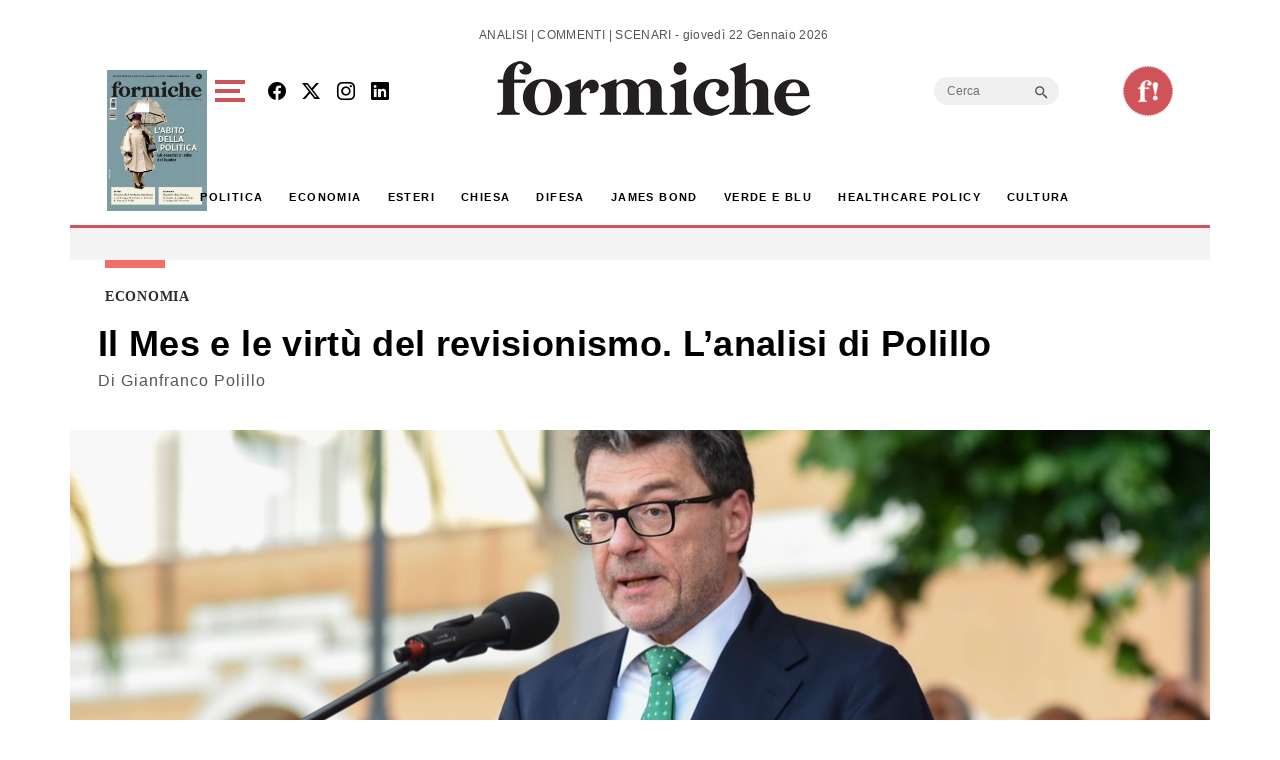

--- FILE ---
content_type: text/html; charset=utf-8
request_url: https://www.google.com/recaptcha/api2/aframe
body_size: 267
content:
<!DOCTYPE HTML><html><head><meta http-equiv="content-type" content="text/html; charset=UTF-8"></head><body><script nonce="RW6LKEwpMR9zehubnypl1Q">/** Anti-fraud and anti-abuse applications only. See google.com/recaptcha */ try{var clients={'sodar':'https://pagead2.googlesyndication.com/pagead/sodar?'};window.addEventListener("message",function(a){try{if(a.source===window.parent){var b=JSON.parse(a.data);var c=clients[b['id']];if(c){var d=document.createElement('img');d.src=c+b['params']+'&rc='+(localStorage.getItem("rc::a")?sessionStorage.getItem("rc::b"):"");window.document.body.appendChild(d);sessionStorage.setItem("rc::e",parseInt(sessionStorage.getItem("rc::e")||0)+1);localStorage.setItem("rc::h",'1769075321206');}}}catch(b){}});window.parent.postMessage("_grecaptcha_ready", "*");}catch(b){}</script></body></html>

--- FILE ---
content_type: application/javascript; charset=utf-8
request_url: https://fundingchoicesmessages.google.com/f/AGSKWxV9GScX91D8yQZaIbqWW2lLECGNrKMvt1crFeaApLIuzz2a2OgmRR2JdKOhtuCTXymY9JJ47zaKU4Mb832GjJzlhtxfYtX45fsBdsAgyYLNKxVt-o1xkHDa4YL9di_POkDx6rHiQ_uzwRimEwgNsVjDAOjrFsuD38rZhfFR5MA9uIBNgiaQYgR0hhiR/_/prebid-/vericaladtitle./oasbanner_/dfp_init._lazy_ads/
body_size: -1290
content:
window['2b0db2c1-9366-488b-ae91-030ddddf0b99'] = true;